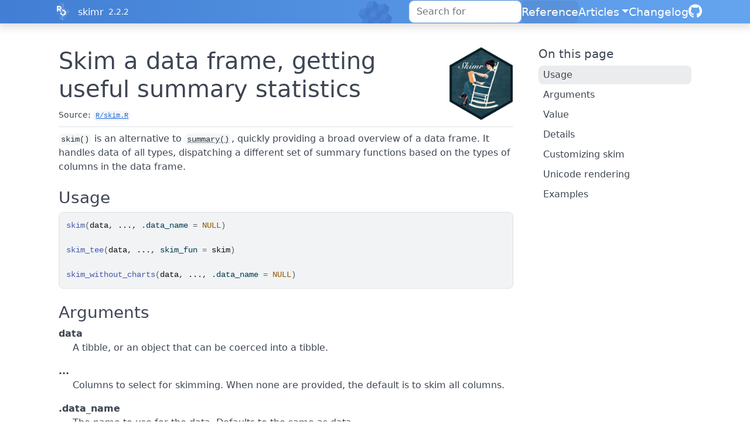

--- FILE ---
content_type: text/html; charset=utf-8
request_url: https://docs.ropensci.org/skimr/reference/skim.html
body_size: 6422
content:
<!DOCTYPE html>
<!-- Generated by pkgdown: do not edit by hand --><html lang="en"><head><meta http-equiv="Content-Type" content="text/html; charset=UTF-8"><meta charset="utf-8"><meta http-equiv="X-UA-Compatible" content="IE=edge"><meta name="viewport" content="width=device-width, initial-scale=1, shrink-to-fit=no"><title>Skim a data frame, getting useful summary statistics — skim • skimr</title><!-- rOpenSci favicons --><link rel="icon" type="image/png" sizes="16x16" href="/favicon-16x16.png"><link rel="icon" type="image/png" sizes="32x32" href="/favicon-32x32.png"><link rel="apple-touch-icon" type="image/png" sizes="180x180" href="/apple-touch-icon.png"><script src="../deps/jquery-3.6.0/jquery-3.6.0.min.js"></script><meta name="viewport" content="width=device-width, initial-scale=1, shrink-to-fit=no"><link href="../deps/bootstrap-5.3.1/bootstrap.min.css" rel="stylesheet"><script src="../deps/bootstrap-5.3.1/bootstrap.bundle.min.js"></script><link href="../deps/font-awesome-6.5.2/css/all.min.css" rel="stylesheet"><link href="../deps/font-awesome-6.5.2/css/v4-shims.min.css" rel="stylesheet"><script src="../deps/headroom-0.11.0/headroom.min.js"></script><script src="../deps/headroom-0.11.0/jQuery.headroom.min.js"></script><script src="../deps/bootstrap-toc-1.0.1/bootstrap-toc.min.js"></script><script src="../deps/clipboard.js-2.0.11/clipboard.min.js"></script><script src="../deps/search-1.0.0/autocomplete.jquery.min.js"></script><script src="../deps/search-1.0.0/fuse.min.js"></script><script src="../deps/search-1.0.0/mark.min.js"></script><!-- pkgdown --><script src="../pkgdown.js"></script><meta property="og:title" content="Skim a data frame, getting useful summary statistics — skim"><meta name="description" content="skim() is an alternative to summary(), quickly providing a broad
overview of a data frame. It handles data of all types, dispatching a
different set of summary functions based on the types of columns in the data
frame."><meta property="og:description" content="skim() is an alternative to summary(), quickly providing a broad
overview of a data frame. It handles data of all types, dispatching a
different set of summary functions based on the types of columns in the data
frame."><meta property="og:image" content="https://docs.ropensci.org/skimr/logo.png"><link rel="stylesheet" type="text/css" href="https://cdn.jsdelivr.net/gh/orestbida/cookieconsent@v3.0.0/dist/cookieconsent.css"><script src="https://cdn.jsdelivr.net/gh/orestbida/cookieconsent@v3.0.0/dist/cookieconsent.umd.js" data-cfasync="false"></script><script src="https://ropensci.org/scripts/matomo.js"></script><noscript><p><img src="https://ropensci.matomo.cloud/matomo.php?idsite=1&amp;rec=1" style="border:0;" alt=""></p></noscript></head><body>
    <a href="#main" class="visually-hidden-focusable">Skip to contents</a>


    <nav class="navbar navbar-expand-lg fixed-top bg-light" data-bs-theme="light" aria-label="Site navigation"><div class="container">
    <a href="https://ropensci.org" class="external-link"><img src="https://ropensci.org/img/icon_short_white.svg" id="hexlogo" alt="rOpenSci"></a>
    <a class="navbar-brand me-2" href="../index.html">skimr</a>

    <small class="nav-text text-muted me-auto" data-bs-toggle="tooltip" data-bs-placement="bottom" title="Released version">2.2.2</small>


    <button class="navbar-toggler" type="button" data-bs-toggle="collapse" data-bs-target="#navbar" aria-controls="navbar" aria-expanded="false" aria-label="Toggle navigation">
      <span class="navbar-toggler-icon"></span>
    </button>

    <div id="navbar" class="collapse navbar-collapse ms-3">
      <ul class="navbar-nav me-auto"></ul><ul class="navbar-nav"><li class="nav-item"><form class="form-inline" role="search">
 <input class="form-control" type="search" name="search-input" id="search-input" autocomplete="off" aria-label="Search site" placeholder="Search for" data-search-index="../search.json"></form></li>
<li class="active nav-item"><a class="nav-link" href="../reference/index.html">Reference</a></li>
<li class="nav-item dropdown">
  <button class="nav-link dropdown-toggle" type="button" id="dropdown-articles" data-bs-toggle="dropdown" aria-expanded="false" aria-haspopup="true">Articles</button>
  <ul class="dropdown-menu dropdown-menu-end" aria-labelledby="dropdown-articles"><li><a class="dropdown-item" href="../articles/extending_skimr.html">Extending skimr</a></li>
    <li><a class="dropdown-item" href="../articles/Skimr_defaults.html">Skimr defaults</a></li>
    <li><a class="dropdown-item" href="../articles/Using_fonts.html">Using Fonts</a></li>
    <li><a class="dropdown-item" href="../articles/using_skimr.html">Using Skimr</a></li>
  </ul></li>
<li class="nav-item"><a class="nav-link" href="../news/index.html">Changelog</a></li>
<li class="nav-item"><a class="external-link nav-link" href="https://github.com/ropensci/skimr/" aria-label="GitHub"><span class="fa fab fa-github fa-lg"></span></a></li>
      </ul></div>


  </div>
</nav><div class="container template-reference-topic">
<div class="row">
  <main id="main" class="col-md-9"><div class="page-header">
      <img src="../logo.png" class="logo" alt=""><h1>Skim a data frame, getting useful summary statistics</h1>
      <small class="dont-index">Source: <a href="https://github.com/ropensci/skimr/blob/HEAD/R/skim.R" class="external-link"><code>R/skim.R</code></a></small>
      <div class="d-none name"><code>skim.Rd</code></div>
    </div>

    <div class="ref-description section level2">
    <p><code>skim()</code> is an alternative to <code><a href="https://rdrr.io/r/base/summary.html" class="external-link">summary()</a></code>, quickly providing a broad
overview of a data frame. It handles data of all types, dispatching a
different set of summary functions based on the types of columns in the data
frame.</p>
    </div>

    <div class="section level2">
    <h2 id="ref-usage">Usage<a class="anchor" aria-label="anchor" href="#ref-usage"></a></h2>
    <div class="sourceCode"><pre class="sourceCode r"><code><span><span class="fu">skim</span><span class="op">(</span><span class="va">data</span>, <span class="va">...</span>, .data_name <span class="op">=</span> <span class="cn">NULL</span><span class="op">)</span></span>
<span></span>
<span><span class="fu">skim_tee</span><span class="op">(</span><span class="va">data</span>, <span class="va">...</span>, skim_fun <span class="op">=</span> <span class="va">skim</span><span class="op">)</span></span>
<span></span>
<span><span class="fu">skim_without_charts</span><span class="op">(</span><span class="va">data</span>, <span class="va">...</span>, .data_name <span class="op">=</span> <span class="cn">NULL</span><span class="op">)</span></span></code></pre></div>
    </div>

    <div class="section level2">
    <h2 id="arguments">Arguments<a class="anchor" aria-label="anchor" href="#arguments"></a></h2>


<dl><dt id="arg-data">data<a class="anchor" aria-label="anchor" href="#arg-data"></a></dt>
<dd><p>A tibble, or an object that can be coerced into a tibble.</p></dd>


<dt id="arg--">...<a class="anchor" aria-label="anchor" href="#arg--"></a></dt>
<dd><p>Columns to select for skimming. When none are provided, the
default is to skim all columns.</p></dd>


<dt id="arg--data-name">.data_name<a class="anchor" aria-label="anchor" href="#arg--data-name"></a></dt>
<dd><p>The name to use for the data. Defaults to the same as data.</p></dd>


<dt id="arg-skim-fun">skim_fun<a class="anchor" aria-label="anchor" href="#arg-skim-fun"></a></dt>
<dd><p>The skim function used.</p></dd>


<dt id="arg-skim">skim<a class="anchor" aria-label="anchor" href="#arg-skim"></a></dt>
<dd><p>The skimming function to use in <code>skim_tee()</code>.</p></dd>

</dl></div>
    <div class="section level2">
    <h2 id="value">Value<a class="anchor" aria-label="anchor" href="#value"></a></h2>
    <p>A <code>skim_df</code> object, which also inherits the class(es) of the input
data. In many ways, the object behaves like a <code><a href="https://tibble.tidyverse.org/reference/tibble.html" class="external-link">tibble::tibble()</a></code>.</p>
    </div>
    <div class="section level2">
    <h2 id="details">Details<a class="anchor" aria-label="anchor" href="#details"></a></h2>
    <p>Each call produces a <code>skim_df</code>, which is a fundamentally a tibble with a
special print method. One unusual feature of this data frame is pseudo-
namespace for columns. <code>skim()</code> computes statistics by data type, and it
stores them in the data frame as <code>&lt;type&gt;.&lt;statistic&gt;</code>. These types are
stripped when printing the results. The "base" skimmers (<code>n_missing</code> and
<code>complete_rate</code>) are the only columns that don't follow this behavior.
See <code><a href="skim_with.html">skim_with()</a></code> for more details on customizing <code>skim()</code> and
<code><a href="get_default_skimmers.html">get_default_skimmers()</a></code> for a list of default functions.</p>
<p>If you just want to see the printed output, call <code>skim_tee()</code> instead.
This function returns the original data. <code>skim_tee()</code> uses the default
<code>skim()</code>, but you can replace it with the <code>skim</code> argument.</p>
<p>The data frame produced by <code>skim</code> is wide and sparse. To avoid type coercion
<code>skimr</code> uses a type namespace for all summary statistics. Columns for numeric
summary statistics all begin <code>numeric</code>; for factor summary statistics
begin <code>factor</code>; and so on.</p>
<p>See <code><a href="partition.html">partition()</a></code> and <code><a href="partition.html">yank()</a></code> for methods for transforming this wide data
frame. The first function splits it into a list, with each entry
corresponding to a data type. The latter pulls a single subtable for a
particular type from the <code>skim_df</code>.</p>
<p><code>skim()</code> is designed to operate in pipes and to generally play nicely with
other <code>tidyverse</code> functions. This means that you can use <code>tidyselect</code> helpers
within <code>skim</code> to select or drop specific columns for summary. You can also
further work with a <code>skim_df</code> using <code>dplyr</code> functions in a pipeline.</p>
    </div>
    <div class="section level2">
    <h2 id="customizing-skim">Customizing skim<a class="anchor" aria-label="anchor" href="#customizing-skim"></a></h2>


<p><code>skim()</code> is an intentionally simple function, with minimal arguments like
<code><a href="https://rdrr.io/r/base/summary.html" class="external-link">summary()</a></code>. Nonetheless, this package provides two broad approaches to
how you can customize <code>skim()</code>'s behavior. You can customize the functions
that are called to produce summary statistics with <code><a href="skim_with.html">skim_with()</a></code>.</p>
    </div>
    <div class="section level2">
    <h2 id="unicode-rendering">Unicode rendering<a class="anchor" aria-label="anchor" href="#unicode-rendering"></a></h2>


<p>If the rendered examples show unencoded values such as <code>&lt;U+2587&gt;</code> you will
need to change your locale to allow proper rendering. Please review the
<em>Using Skimr</em> vignette for more information
(<code>vignette("skimr", package = "skimr")</code>).</p>
<p>Otherwise, we export <code>skim_without_charts()</code> to produce summaries without the
spark graphs. These are the source of the unicode dependency.</p>
    </div>

    <div class="section level2">
    <h2 id="ref-examples">Examples<a class="anchor" aria-label="anchor" href="#ref-examples"></a></h2>
    <div class="sourceCode"><pre class="sourceCode r"><code><span class="r-in"><span><span class="fu">skim</span><span class="op">(</span><span class="va">iris</span><span class="op">)</span></span></span>
<span class="r-out co"><span class="r-pr">#&gt;</span> ── Data Summary ────────────────────────</span>
<span class="r-out co"><span class="r-pr">#&gt;</span>                            Values</span>
<span class="r-out co"><span class="r-pr">#&gt;</span> Name                       iris  </span>
<span class="r-out co"><span class="r-pr">#&gt;</span> Number of rows             150   </span>
<span class="r-out co"><span class="r-pr">#&gt;</span> Number of columns          5     </span>
<span class="r-out co"><span class="r-pr">#&gt;</span> _______________________          </span>
<span class="r-out co"><span class="r-pr">#&gt;</span> Column type frequency:           </span>
<span class="r-out co"><span class="r-pr">#&gt;</span>   factor                   1     </span>
<span class="r-out co"><span class="r-pr">#&gt;</span>   numeric                  4     </span>
<span class="r-out co"><span class="r-pr">#&gt;</span> ________________________         </span>
<span class="r-out co"><span class="r-pr">#&gt;</span> Group variables            None  </span>
<span class="r-out co"><span class="r-pr">#&gt;</span> </span>
<span class="r-out co"><span class="r-pr">#&gt;</span> ── Variable type: factor ───────────────────────────────────────────────────────</span>
<span class="r-out co"><span class="r-pr">#&gt;</span>   skim_variable n_missing complete_rate ordered n_unique</span>
<span class="r-out co"><span class="r-pr">#&gt;</span> <span style="color: #BCBCBC;">1</span> Species               0             1 FALSE          3</span>
<span class="r-out co"><span class="r-pr">#&gt;</span>   top_counts               </span>
<span class="r-out co"><span class="r-pr">#&gt;</span> <span style="color: #BCBCBC;">1</span> set: 50, ver: 50, vir: 50</span>
<span class="r-out co"><span class="r-pr">#&gt;</span> </span>
<span class="r-out co"><span class="r-pr">#&gt;</span> ── Variable type: numeric ──────────────────────────────────────────────────────</span>
<span class="r-out co"><span class="r-pr">#&gt;</span>   skim_variable n_missing complete_rate mean    sd  p0 p25  p50 p75 p100 hist </span>
<span class="r-out co"><span class="r-pr">#&gt;</span> <span style="color: #BCBCBC;">1</span> Sepal.Length          0             1 5.84 0.828 4.3 5.1 5.8  6.4  7.9 ▆▇▇▅▂</span>
<span class="r-out co"><span class="r-pr">#&gt;</span> <span style="color: #BCBCBC;">2</span> Sepal.Width           0             1 3.06 0.436 2   2.8 3    3.3  4.4 ▁▆▇▂▁</span>
<span class="r-out co"><span class="r-pr">#&gt;</span> <span style="color: #BCBCBC;">3</span> Petal.Length          0             1 3.76 1.77  1   1.6 4.35 5.1  6.9 ▇▁▆▇▂</span>
<span class="r-out co"><span class="r-pr">#&gt;</span> <span style="color: #BCBCBC;">4</span> Petal.Width           0             1 1.20 0.762 0.1 0.3 1.3  1.8  2.5 ▇▁▇▅▃</span>
<span class="r-in"><span></span></span>
<span class="r-in"><span><span class="co"># Use tidyselect</span></span></span>
<span class="r-in"><span><span class="fu">skim</span><span class="op">(</span><span class="va">iris</span>, <span class="va">Species</span><span class="op">)</span></span></span>
<span class="r-out co"><span class="r-pr">#&gt;</span> ── Data Summary ────────────────────────</span>
<span class="r-out co"><span class="r-pr">#&gt;</span>                            Values</span>
<span class="r-out co"><span class="r-pr">#&gt;</span> Name                       iris  </span>
<span class="r-out co"><span class="r-pr">#&gt;</span> Number of rows             150   </span>
<span class="r-out co"><span class="r-pr">#&gt;</span> Number of columns          5     </span>
<span class="r-out co"><span class="r-pr">#&gt;</span> _______________________          </span>
<span class="r-out co"><span class="r-pr">#&gt;</span> Column type frequency:           </span>
<span class="r-out co"><span class="r-pr">#&gt;</span>   factor                   1     </span>
<span class="r-out co"><span class="r-pr">#&gt;</span> ________________________         </span>
<span class="r-out co"><span class="r-pr">#&gt;</span> Group variables            None  </span>
<span class="r-out co"><span class="r-pr">#&gt;</span> </span>
<span class="r-out co"><span class="r-pr">#&gt;</span> ── Variable type: factor ───────────────────────────────────────────────────────</span>
<span class="r-out co"><span class="r-pr">#&gt;</span>   skim_variable n_missing complete_rate ordered n_unique</span>
<span class="r-out co"><span class="r-pr">#&gt;</span> <span style="color: #BCBCBC;">1</span> Species               0             1 FALSE          3</span>
<span class="r-out co"><span class="r-pr">#&gt;</span>   top_counts               </span>
<span class="r-out co"><span class="r-pr">#&gt;</span> <span style="color: #BCBCBC;">1</span> set: 50, ver: 50, vir: 50</span>
<span class="r-in"><span><span class="fu">skim</span><span class="op">(</span><span class="va">iris</span>, <span class="fu">starts_with</span><span class="op">(</span><span class="st">"Sepal"</span><span class="op">)</span><span class="op">)</span></span></span>
<span class="r-out co"><span class="r-pr">#&gt;</span> ── Data Summary ────────────────────────</span>
<span class="r-out co"><span class="r-pr">#&gt;</span>                            Values</span>
<span class="r-out co"><span class="r-pr">#&gt;</span> Name                       iris  </span>
<span class="r-out co"><span class="r-pr">#&gt;</span> Number of rows             150   </span>
<span class="r-out co"><span class="r-pr">#&gt;</span> Number of columns          5     </span>
<span class="r-out co"><span class="r-pr">#&gt;</span> _______________________          </span>
<span class="r-out co"><span class="r-pr">#&gt;</span> Column type frequency:           </span>
<span class="r-out co"><span class="r-pr">#&gt;</span>   numeric                  2     </span>
<span class="r-out co"><span class="r-pr">#&gt;</span> ________________________         </span>
<span class="r-out co"><span class="r-pr">#&gt;</span> Group variables            None  </span>
<span class="r-out co"><span class="r-pr">#&gt;</span> </span>
<span class="r-out co"><span class="r-pr">#&gt;</span> ── Variable type: numeric ──────────────────────────────────────────────────────</span>
<span class="r-out co"><span class="r-pr">#&gt;</span>   skim_variable n_missing complete_rate mean    sd  p0 p25 p50 p75 p100 hist </span>
<span class="r-out co"><span class="r-pr">#&gt;</span> <span style="color: #BCBCBC;">1</span> Sepal.Length          0             1 5.84 0.828 4.3 5.1 5.8 6.4  7.9 ▆▇▇▅▂</span>
<span class="r-out co"><span class="r-pr">#&gt;</span> <span style="color: #BCBCBC;">2</span> Sepal.Width           0             1 3.06 0.436 2   2.8 3   3.3  4.4 ▁▆▇▂▁</span>
<span class="r-in"><span><span class="fu">skim</span><span class="op">(</span><span class="va">iris</span>, <span class="fu">where</span><span class="op">(</span><span class="va">is.numeric</span><span class="op">)</span><span class="op">)</span></span></span>
<span class="r-out co"><span class="r-pr">#&gt;</span> ── Data Summary ────────────────────────</span>
<span class="r-out co"><span class="r-pr">#&gt;</span>                            Values</span>
<span class="r-out co"><span class="r-pr">#&gt;</span> Name                       iris  </span>
<span class="r-out co"><span class="r-pr">#&gt;</span> Number of rows             150   </span>
<span class="r-out co"><span class="r-pr">#&gt;</span> Number of columns          5     </span>
<span class="r-out co"><span class="r-pr">#&gt;</span> _______________________          </span>
<span class="r-out co"><span class="r-pr">#&gt;</span> Column type frequency:           </span>
<span class="r-out co"><span class="r-pr">#&gt;</span>   numeric                  4     </span>
<span class="r-out co"><span class="r-pr">#&gt;</span> ________________________         </span>
<span class="r-out co"><span class="r-pr">#&gt;</span> Group variables            None  </span>
<span class="r-out co"><span class="r-pr">#&gt;</span> </span>
<span class="r-out co"><span class="r-pr">#&gt;</span> ── Variable type: numeric ──────────────────────────────────────────────────────</span>
<span class="r-out co"><span class="r-pr">#&gt;</span>   skim_variable n_missing complete_rate mean    sd  p0 p25  p50 p75 p100 hist </span>
<span class="r-out co"><span class="r-pr">#&gt;</span> <span style="color: #BCBCBC;">1</span> Sepal.Length          0             1 5.84 0.828 4.3 5.1 5.8  6.4  7.9 ▆▇▇▅▂</span>
<span class="r-out co"><span class="r-pr">#&gt;</span> <span style="color: #BCBCBC;">2</span> Sepal.Width           0             1 3.06 0.436 2   2.8 3    3.3  4.4 ▁▆▇▂▁</span>
<span class="r-out co"><span class="r-pr">#&gt;</span> <span style="color: #BCBCBC;">3</span> Petal.Length          0             1 3.76 1.77  1   1.6 4.35 5.1  6.9 ▇▁▆▇▂</span>
<span class="r-out co"><span class="r-pr">#&gt;</span> <span style="color: #BCBCBC;">4</span> Petal.Width           0             1 1.20 0.762 0.1 0.3 1.3  1.8  2.5 ▇▁▇▅▃</span>
<span class="r-in"><span></span></span>
<span class="r-in"><span><span class="co"># Skim also works groupwise</span></span></span>
<span class="r-in"><span><span class="va">iris</span> <span class="op">|&gt;</span></span></span>
<span class="r-in"><span>  <span class="fu">dplyr</span><span class="fu">::</span><span class="fu"><a href="https://dplyr.tidyverse.org/reference/group_by.html" class="external-link">group_by</a></span><span class="op">(</span><span class="va">Species</span><span class="op">)</span> <span class="op">|&gt;</span></span></span>
<span class="r-in"><span>  <span class="fu">skim</span><span class="op">(</span><span class="op">)</span></span></span>
<span class="r-out co"><span class="r-pr">#&gt;</span> ── Data Summary ────────────────────────</span>
<span class="r-out co"><span class="r-pr">#&gt;</span>                            Values                      </span>
<span class="r-out co"><span class="r-pr">#&gt;</span> Name                       dplyr::group_by(iris, Spe...</span>
<span class="r-out co"><span class="r-pr">#&gt;</span> Number of rows             150                         </span>
<span class="r-out co"><span class="r-pr">#&gt;</span> Number of columns          5                           </span>
<span class="r-out co"><span class="r-pr">#&gt;</span> _______________________                                </span>
<span class="r-out co"><span class="r-pr">#&gt;</span> Column type frequency:                                 </span>
<span class="r-out co"><span class="r-pr">#&gt;</span>   numeric                  4                           </span>
<span class="r-out co"><span class="r-pr">#&gt;</span> ________________________                               </span>
<span class="r-out co"><span class="r-pr">#&gt;</span> Group variables            Species                     </span>
<span class="r-out co"><span class="r-pr">#&gt;</span> </span>
<span class="r-out co"><span class="r-pr">#&gt;</span> ── Variable type: numeric ──────────────────────────────────────────────────────</span>
<span class="r-out co"><span class="r-pr">#&gt;</span>    skim_variable Species    n_missing complete_rate  mean    sd  p0  p25  p50</span>
<span class="r-out co"><span class="r-pr">#&gt;</span> <span style="color: #BCBCBC;"> 1</span> Sepal.Length  setosa             0             1 5.01  0.352 4.3 4.8  5   </span>
<span class="r-out co"><span class="r-pr">#&gt;</span> <span style="color: #BCBCBC;"> 2</span> Sepal.Length  versicolor         0             1 5.94  0.516 4.9 5.6  5.9 </span>
<span class="r-out co"><span class="r-pr">#&gt;</span> <span style="color: #BCBCBC;"> 3</span> Sepal.Length  virginica          0             1 6.59  0.636 4.9 6.22 6.5 </span>
<span class="r-out co"><span class="r-pr">#&gt;</span> <span style="color: #BCBCBC;"> 4</span> Sepal.Width   setosa             0             1 3.43  0.379 2.3 3.2  3.4 </span>
<span class="r-out co"><span class="r-pr">#&gt;</span> <span style="color: #BCBCBC;"> 5</span> Sepal.Width   versicolor         0             1 2.77  0.314 2   2.52 2.8 </span>
<span class="r-out co"><span class="r-pr">#&gt;</span> <span style="color: #BCBCBC;"> 6</span> Sepal.Width   virginica          0             1 2.97  0.322 2.2 2.8  3   </span>
<span class="r-out co"><span class="r-pr">#&gt;</span> <span style="color: #BCBCBC;"> 7</span> Petal.Length  setosa             0             1 1.46  0.174 1   1.4  1.5 </span>
<span class="r-out co"><span class="r-pr">#&gt;</span> <span style="color: #BCBCBC;"> 8</span> Petal.Length  versicolor         0             1 4.26  0.470 3   4    4.35</span>
<span class="r-out co"><span class="r-pr">#&gt;</span> <span style="color: #BCBCBC;"> 9</span> Petal.Length  virginica          0             1 5.55  0.552 4.5 5.1  5.55</span>
<span class="r-out co"><span class="r-pr">#&gt;</span> <span style="color: #BCBCBC;">10</span> Petal.Width   setosa             0             1 0.246 0.105 0.1 0.2  0.2 </span>
<span class="r-out co"><span class="r-pr">#&gt;</span> <span style="color: #BCBCBC;">11</span> Petal.Width   versicolor         0             1 1.33  0.198 1   1.2  1.3 </span>
<span class="r-out co"><span class="r-pr">#&gt;</span> <span style="color: #BCBCBC;">12</span> Petal.Width   virginica          0             1 2.03  0.275 1.4 1.8  2   </span>
<span class="r-out co"><span class="r-pr">#&gt;</span>     p75 p100 hist </span>
<span class="r-out co"><span class="r-pr">#&gt;</span> <span style="color: #BCBCBC;"> 1</span> 5.2   5.8 ▃▃▇▅▁</span>
<span class="r-out co"><span class="r-pr">#&gt;</span> <span style="color: #BCBCBC;"> 2</span> 6.3   7   ▂▇▆▃▃</span>
<span class="r-out co"><span class="r-pr">#&gt;</span> <span style="color: #BCBCBC;"> 3</span> 6.9   7.9 ▁▃▇▃▂</span>
<span class="r-out co"><span class="r-pr">#&gt;</span> <span style="color: #BCBCBC;"> 4</span> 3.68  4.4 ▁▃▇▅▂</span>
<span class="r-out co"><span class="r-pr">#&gt;</span> <span style="color: #BCBCBC;"> 5</span> 3     3.4 ▁▅▆▇▂</span>
<span class="r-out co"><span class="r-pr">#&gt;</span> <span style="color: #BCBCBC;"> 6</span> 3.18  3.8 ▂▆▇▅▁</span>
<span class="r-out co"><span class="r-pr">#&gt;</span> <span style="color: #BCBCBC;"> 7</span> 1.58  1.9 ▁▃▇▃▁</span>
<span class="r-out co"><span class="r-pr">#&gt;</span> <span style="color: #BCBCBC;"> 8</span> 4.6   5.1 ▂▂▇▇▆</span>
<span class="r-out co"><span class="r-pr">#&gt;</span> <span style="color: #BCBCBC;"> 9</span> 5.88  6.9 ▃▇▇▃▂</span>
<span class="r-out co"><span class="r-pr">#&gt;</span> <span style="color: #BCBCBC;">10</span> 0.3   0.6 ▇▂▂▁▁</span>
<span class="r-out co"><span class="r-pr">#&gt;</span> <span style="color: #BCBCBC;">11</span> 1.5   1.8 ▅▇▃▆▁</span>
<span class="r-out co"><span class="r-pr">#&gt;</span> <span style="color: #BCBCBC;">12</span> 2.3   2.5 ▂▇▆▅▇</span>
<span class="r-in"><span></span></span>
<span class="r-in"><span><span class="co"># Which five numeric columns have the greatest mean value?</span></span></span>
<span class="r-in"><span><span class="co"># Look in the `numeric.mean` column.</span></span></span>
<span class="r-in"><span><span class="va">iris</span> <span class="op">|&gt;</span></span></span>
<span class="r-in"><span>  <span class="fu">skim</span><span class="op">(</span><span class="op">)</span> <span class="op">|&gt;</span></span></span>
<span class="r-in"><span>  <span class="fu">dplyr</span><span class="fu">::</span><span class="fu"><a href="https://dplyr.tidyverse.org/reference/select.html" class="external-link">select</a></span><span class="op">(</span><span class="va">numeric.mean</span><span class="op">)</span> <span class="op">|&gt;</span></span></span>
<span class="r-in"><span>  <span class="fu">dplyr</span><span class="fu">::</span><span class="fu"><a href="https://dplyr.tidyverse.org/reference/slice.html" class="external-link">slice_head</a></span><span class="op">(</span>n <span class="op">=</span> <span class="fl">5</span><span class="op">)</span></span></span>
<span class="r-out co"><span class="r-pr">#&gt;</span> <span style="color: #949494;"># A tibble: 5 × 1</span></span>
<span class="r-out co"><span class="r-pr">#&gt;</span>   numeric.mean</span>
<span class="r-out co"><span class="r-pr">#&gt;</span>          <span style="color: #949494; font-style: italic;">&lt;dbl&gt;</span></span>
<span class="r-out co"><span class="r-pr">#&gt;</span> <span style="color: #BCBCBC;">1</span>        <span style="color: #BB0000;">NA</span>   </span>
<span class="r-out co"><span class="r-pr">#&gt;</span> <span style="color: #BCBCBC;">2</span>         5.84</span>
<span class="r-out co"><span class="r-pr">#&gt;</span> <span style="color: #BCBCBC;">3</span>         3.06</span>
<span class="r-out co"><span class="r-pr">#&gt;</span> <span style="color: #BCBCBC;">4</span>         3.76</span>
<span class="r-out co"><span class="r-pr">#&gt;</span> <span style="color: #BCBCBC;">5</span>         1.20</span>
<span class="r-in"><span></span></span>
<span class="r-in"><span><span class="co"># Which of my columns have missing values? Use the base skimmer n_missing.</span></span></span>
<span class="r-in"><span><span class="va">iris</span> <span class="op">|&gt;</span></span></span>
<span class="r-in"><span>  <span class="fu">skim</span><span class="op">(</span><span class="op">)</span> <span class="op">|&gt;</span></span></span>
<span class="r-in"><span>  <span class="fu">dplyr</span><span class="fu">::</span><span class="fu"><a href="https://dplyr.tidyverse.org/reference/filter.html" class="external-link">filter</a></span><span class="op">(</span><span class="va">n_missing</span> <span class="op">&gt;</span> <span class="fl">0</span><span class="op">)</span></span></span>
<span class="r-out co"><span class="r-pr">#&gt;</span> <span style="color: #949494;"># A tibble: 0 × 15</span></span>
<span class="r-out co"><span class="r-pr">#&gt;</span> <span style="color: #949494;"># ℹ 15 variables: skim_type &lt;chr&gt;, skim_variable &lt;chr&gt;, n_missing &lt;int&gt;,</span></span>
<span class="r-out co"><span class="r-pr">#&gt;</span> <span style="color: #949494;">#   complete_rate &lt;dbl&gt;, factor.ordered &lt;lgl&gt;, factor.n_unique &lt;int&gt;,</span></span>
<span class="r-out co"><span class="r-pr">#&gt;</span> <span style="color: #949494;">#   factor.top_counts &lt;chr&gt;, numeric.mean &lt;dbl&gt;, numeric.sd &lt;dbl&gt;,</span></span>
<span class="r-out co"><span class="r-pr">#&gt;</span> <span style="color: #949494;">#   numeric.p0 &lt;dbl&gt;, numeric.p25 &lt;dbl&gt;, numeric.p50 &lt;dbl&gt;, numeric.p75 &lt;dbl&gt;,</span></span>
<span class="r-out co"><span class="r-pr">#&gt;</span> <span style="color: #949494;">#   numeric.p100 &lt;dbl&gt;, numeric.hist &lt;chr&gt;</span></span>
<span class="r-in"><span></span></span>
<span class="r-in"><span><span class="co"># Use skim_tee to view the skim results and</span></span></span>
<span class="r-in"><span><span class="co"># continue using the original data.</span></span></span>
<span class="r-in"><span><span class="va">chickwts</span> <span class="op">|&gt;</span></span></span>
<span class="r-in"><span>  <span class="fu">skim_tee</span><span class="op">(</span><span class="op">)</span> <span class="op">|&gt;</span></span></span>
<span class="r-in"><span>  <span class="fu">dplyr</span><span class="fu">::</span><span class="fu"><a href="https://dplyr.tidyverse.org/reference/filter.html" class="external-link">filter</a></span><span class="op">(</span><span class="va">feed</span> <span class="op">==</span> <span class="st">"sunflower"</span><span class="op">)</span></span></span>
<span class="r-out co"><span class="r-pr">#&gt;</span> ── Data Summary ────────────────────────</span>
<span class="r-out co"><span class="r-pr">#&gt;</span>                            Values</span>
<span class="r-out co"><span class="r-pr">#&gt;</span> Name                       data  </span>
<span class="r-out co"><span class="r-pr">#&gt;</span> Number of rows             71    </span>
<span class="r-out co"><span class="r-pr">#&gt;</span> Number of columns          2     </span>
<span class="r-out co"><span class="r-pr">#&gt;</span> _______________________          </span>
<span class="r-out co"><span class="r-pr">#&gt;</span> Column type frequency:           </span>
<span class="r-out co"><span class="r-pr">#&gt;</span>   factor                   1     </span>
<span class="r-out co"><span class="r-pr">#&gt;</span>   numeric                  1     </span>
<span class="r-out co"><span class="r-pr">#&gt;</span> ________________________         </span>
<span class="r-out co"><span class="r-pr">#&gt;</span> Group variables            None  </span>
<span class="r-out co"><span class="r-pr">#&gt;</span> </span>
<span class="r-out co"><span class="r-pr">#&gt;</span> ── Variable type: factor ───────────────────────────────────────────────────────</span>
<span class="r-out co"><span class="r-pr">#&gt;</span>   skim_variable n_missing complete_rate ordered n_unique</span>
<span class="r-out co"><span class="r-pr">#&gt;</span> <span style="color: #BCBCBC;">1</span> feed                  0             1 FALSE          6</span>
<span class="r-out co"><span class="r-pr">#&gt;</span>   top_counts                        </span>
<span class="r-out co"><span class="r-pr">#&gt;</span> <span style="color: #BCBCBC;">1</span> soy: 14, cas: 12, lin: 12, sun: 12</span>
<span class="r-out co"><span class="r-pr">#&gt;</span> </span>
<span class="r-out co"><span class="r-pr">#&gt;</span> ── Variable type: numeric ──────────────────────────────────────────────────────</span>
<span class="r-out co"><span class="r-pr">#&gt;</span>   skim_variable n_missing complete_rate mean   sd  p0  p25 p50  p75 p100 hist </span>
<span class="r-out co"><span class="r-pr">#&gt;</span> <span style="color: #BCBCBC;">1</span> weight                0             1 261. 78.1 108 204. 258 324.  423 ▆▆▇▇▃</span>
<span class="r-out co"><span class="r-pr">#&gt;</span>    weight      feed</span>
<span class="r-out co"><span class="r-pr">#&gt;</span> 1     423 sunflower</span>
<span class="r-out co"><span class="r-pr">#&gt;</span> 2     340 sunflower</span>
<span class="r-out co"><span class="r-pr">#&gt;</span> 3     392 sunflower</span>
<span class="r-out co"><span class="r-pr">#&gt;</span> 4     339 sunflower</span>
<span class="r-out co"><span class="r-pr">#&gt;</span> 5     341 sunflower</span>
<span class="r-out co"><span class="r-pr">#&gt;</span> 6     226 sunflower</span>
<span class="r-out co"><span class="r-pr">#&gt;</span> 7     320 sunflower</span>
<span class="r-out co"><span class="r-pr">#&gt;</span> 8     295 sunflower</span>
<span class="r-out co"><span class="r-pr">#&gt;</span> 9     334 sunflower</span>
<span class="r-out co"><span class="r-pr">#&gt;</span> 10    322 sunflower</span>
<span class="r-out co"><span class="r-pr">#&gt;</span> 11    297 sunflower</span>
<span class="r-out co"><span class="r-pr">#&gt;</span> 12    318 sunflower</span>
<span class="r-in"><span></span></span>
<span class="r-in"><span><span class="co"># Produce a summary without spark graphs</span></span></span>
<span class="r-in"><span><span class="va">iris</span> <span class="op">|&gt;</span></span></span>
<span class="r-in"><span>  <span class="fu">skim_without_charts</span><span class="op">(</span><span class="op">)</span></span></span>
<span class="r-out co"><span class="r-pr">#&gt;</span> ── Data Summary ────────────────────────</span>
<span class="r-out co"><span class="r-pr">#&gt;</span>                            Values</span>
<span class="r-out co"><span class="r-pr">#&gt;</span> Name                       iris  </span>
<span class="r-out co"><span class="r-pr">#&gt;</span> Number of rows             150   </span>
<span class="r-out co"><span class="r-pr">#&gt;</span> Number of columns          5     </span>
<span class="r-out co"><span class="r-pr">#&gt;</span> _______________________          </span>
<span class="r-out co"><span class="r-pr">#&gt;</span> Column type frequency:           </span>
<span class="r-out co"><span class="r-pr">#&gt;</span>   factor                   1     </span>
<span class="r-out co"><span class="r-pr">#&gt;</span>   numeric                  4     </span>
<span class="r-out co"><span class="r-pr">#&gt;</span> ________________________         </span>
<span class="r-out co"><span class="r-pr">#&gt;</span> Group variables            None  </span>
<span class="r-out co"><span class="r-pr">#&gt;</span> </span>
<span class="r-out co"><span class="r-pr">#&gt;</span> ── Variable type: factor ───────────────────────────────────────────────────────</span>
<span class="r-out co"><span class="r-pr">#&gt;</span>   skim_variable n_missing complete_rate ordered n_unique</span>
<span class="r-out co"><span class="r-pr">#&gt;</span> <span style="color: #BCBCBC;">1</span> Species               0             1 FALSE          3</span>
<span class="r-out co"><span class="r-pr">#&gt;</span>   top_counts               </span>
<span class="r-out co"><span class="r-pr">#&gt;</span> <span style="color: #BCBCBC;">1</span> set: 50, ver: 50, vir: 50</span>
<span class="r-out co"><span class="r-pr">#&gt;</span> </span>
<span class="r-out co"><span class="r-pr">#&gt;</span> ── Variable type: numeric ──────────────────────────────────────────────────────</span>
<span class="r-out co"><span class="r-pr">#&gt;</span>   skim_variable n_missing complete_rate mean    sd  p0 p25  p50 p75 p100</span>
<span class="r-out co"><span class="r-pr">#&gt;</span> <span style="color: #BCBCBC;">1</span> Sepal.Length          0             1 5.84 0.828 4.3 5.1 5.8  6.4  7.9</span>
<span class="r-out co"><span class="r-pr">#&gt;</span> <span style="color: #BCBCBC;">2</span> Sepal.Width           0             1 3.06 0.436 2   2.8 3    3.3  4.4</span>
<span class="r-out co"><span class="r-pr">#&gt;</span> <span style="color: #BCBCBC;">3</span> Petal.Length          0             1 3.76 1.77  1   1.6 4.35 5.1  6.9</span>
<span class="r-out co"><span class="r-pr">#&gt;</span> <span style="color: #BCBCBC;">4</span> Petal.Width           0             1 1.20 0.762 0.1 0.3 1.3  1.8  2.5</span>
</code></pre></div>
    </div>
  </main><aside class="col-md-3"><nav id="toc" aria-label="Table of contents"><h2>On this page</h2>
    </nav></aside></div>


    <footer><!-- begin footer --><div class="footer">
    <div class="container">
        <div class="row start top-4 bottom-8">
            <div class="col-2"> <img id="footerlogo" src="https://ropensci.org/img/icon_short_white.svg"></div>
            <div class="col-10">
                <div class="row">
                    <div class="col-md-4 col-xs-6">
                        <a href="https://github.com/ropensci" target="_blank" class="external-link"><div class="icon fab fa-github"></div></a>
                        <a href="https://github.com/ropenscilabs" target="_blank" class="external-link"><div class="icon fa fa-flask"></div></a>
                        <a href="https://hachyderm.io/@ropensci" target="_blank" class="external-link"><div class="icon fab fa-mastodon"></div></a>
                        <a href="https://vimeo.com/ropensci" target="_blank" class="external-link"><div class="icon fab fa-vimeo"></div></a>
                    </div>
                </div>
                <div class="row top-4">
                    <div class="col-md-2 col-sm-4">
                        <ul><h5 class="bottom-2">About</h5>
                            <li><a href="https://ropensci.org/about" class="external-link">About rOpenSci</a></li>
                            <li><a href="https://ropensci.org/software-review" class="external-link">Software Review</a></li>
                            <li><a href="https://ropensci.org/about#team" class="external-link">Our Team</a></li>
                            <li><a href="https://ropensci.org/careers" class="external-link">Jobs</a></li>
                            <li><a href="https://ropensci.org/donate" class="external-link">Donate</a></li>
                            <li><a href="https://ropensci.org/contact" class="external-link">Contact Us</a></li>
                        </ul></div>
                    <div class="col-md-3 col-sm-4">
                        <ul><h5 class="bottom-2">Community</h5>
                            <li><a href="https://ropensci.org/community/" class="external-link">Our Community</a></li>
                            <li><a href="https://ropensci.org/commcalls/" class="external-link">Community calls</a></li>
                            <li><a href="https://ropensci.org/events/" class="external-link">Events</a></li>
                            <li><a href="https://discuss.ropensci.org/" class="external-link">Join the Discussion</a></li>
                            <li><a href="https://ropensci.org/code-of-conduct" class="external-link">Code of conduct</a></li>
                        </ul></div>
                    <div class="col-md-2 col-sm-4">
                        <ul><h5 class="bottom-2">Resources</h5>
                            <li><a href="https://ropensci.org/packages/" class="external-link">Packages</a></li>
                            <li><a href="https://ropensci.org/usecases/" class="external-link">Use Cases</a></li>
                            <li><a href="https://ropensci.org/talks-papers/" class="external-link">Talks &amp; Publications</a></li>
                            <li><a href="https://docs.ropensci.org/" class="external-link">Documentation</a></li>
                            <li><a href="https://ropensci.org/news/" class="external-link">Newsletter</a></li>
                            <li><a href="https://ropensci.org/how-to-cite-ropensci/" class="external-link">Cite rOpenSci</a></li>
                        </ul></div>
                    <div class="col-md-4 col-xs-12">
                        <h5 class="bottom-2"></h5>

                        <p>rOpenSci is a fiscally sponsored project of <a href="http://numfocus.org" class="external-link">NumFOCUS</a>.</p>

                    </div>
                </div>
            </div>
        </div>
    </div>
</div>
<!-- / end footer -->


    </footer></div>





  </body></html>

